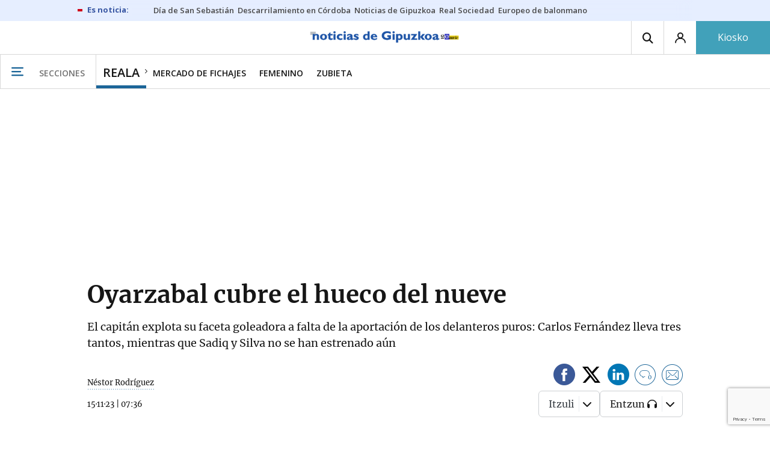

--- FILE ---
content_type: text/html; charset=utf-8
request_url: https://www.google.com/recaptcha/api2/anchor?ar=1&k=6Le0PZAqAAAAAAcGDf_aEUryl9_9j9FjFEYLxCrk&co=aHR0cHM6Ly93d3cubm90aWNpYXNkZWdpcHV6a29hLmV1czo0NDM.&hl=en&v=PoyoqOPhxBO7pBk68S4YbpHZ&size=invisible&anchor-ms=20000&execute-ms=30000&cb=g5kfnm40wcjp
body_size: 48699
content:
<!DOCTYPE HTML><html dir="ltr" lang="en"><head><meta http-equiv="Content-Type" content="text/html; charset=UTF-8">
<meta http-equiv="X-UA-Compatible" content="IE=edge">
<title>reCAPTCHA</title>
<style type="text/css">
/* cyrillic-ext */
@font-face {
  font-family: 'Roboto';
  font-style: normal;
  font-weight: 400;
  font-stretch: 100%;
  src: url(//fonts.gstatic.com/s/roboto/v48/KFO7CnqEu92Fr1ME7kSn66aGLdTylUAMa3GUBHMdazTgWw.woff2) format('woff2');
  unicode-range: U+0460-052F, U+1C80-1C8A, U+20B4, U+2DE0-2DFF, U+A640-A69F, U+FE2E-FE2F;
}
/* cyrillic */
@font-face {
  font-family: 'Roboto';
  font-style: normal;
  font-weight: 400;
  font-stretch: 100%;
  src: url(//fonts.gstatic.com/s/roboto/v48/KFO7CnqEu92Fr1ME7kSn66aGLdTylUAMa3iUBHMdazTgWw.woff2) format('woff2');
  unicode-range: U+0301, U+0400-045F, U+0490-0491, U+04B0-04B1, U+2116;
}
/* greek-ext */
@font-face {
  font-family: 'Roboto';
  font-style: normal;
  font-weight: 400;
  font-stretch: 100%;
  src: url(//fonts.gstatic.com/s/roboto/v48/KFO7CnqEu92Fr1ME7kSn66aGLdTylUAMa3CUBHMdazTgWw.woff2) format('woff2');
  unicode-range: U+1F00-1FFF;
}
/* greek */
@font-face {
  font-family: 'Roboto';
  font-style: normal;
  font-weight: 400;
  font-stretch: 100%;
  src: url(//fonts.gstatic.com/s/roboto/v48/KFO7CnqEu92Fr1ME7kSn66aGLdTylUAMa3-UBHMdazTgWw.woff2) format('woff2');
  unicode-range: U+0370-0377, U+037A-037F, U+0384-038A, U+038C, U+038E-03A1, U+03A3-03FF;
}
/* math */
@font-face {
  font-family: 'Roboto';
  font-style: normal;
  font-weight: 400;
  font-stretch: 100%;
  src: url(//fonts.gstatic.com/s/roboto/v48/KFO7CnqEu92Fr1ME7kSn66aGLdTylUAMawCUBHMdazTgWw.woff2) format('woff2');
  unicode-range: U+0302-0303, U+0305, U+0307-0308, U+0310, U+0312, U+0315, U+031A, U+0326-0327, U+032C, U+032F-0330, U+0332-0333, U+0338, U+033A, U+0346, U+034D, U+0391-03A1, U+03A3-03A9, U+03B1-03C9, U+03D1, U+03D5-03D6, U+03F0-03F1, U+03F4-03F5, U+2016-2017, U+2034-2038, U+203C, U+2040, U+2043, U+2047, U+2050, U+2057, U+205F, U+2070-2071, U+2074-208E, U+2090-209C, U+20D0-20DC, U+20E1, U+20E5-20EF, U+2100-2112, U+2114-2115, U+2117-2121, U+2123-214F, U+2190, U+2192, U+2194-21AE, U+21B0-21E5, U+21F1-21F2, U+21F4-2211, U+2213-2214, U+2216-22FF, U+2308-230B, U+2310, U+2319, U+231C-2321, U+2336-237A, U+237C, U+2395, U+239B-23B7, U+23D0, U+23DC-23E1, U+2474-2475, U+25AF, U+25B3, U+25B7, U+25BD, U+25C1, U+25CA, U+25CC, U+25FB, U+266D-266F, U+27C0-27FF, U+2900-2AFF, U+2B0E-2B11, U+2B30-2B4C, U+2BFE, U+3030, U+FF5B, U+FF5D, U+1D400-1D7FF, U+1EE00-1EEFF;
}
/* symbols */
@font-face {
  font-family: 'Roboto';
  font-style: normal;
  font-weight: 400;
  font-stretch: 100%;
  src: url(//fonts.gstatic.com/s/roboto/v48/KFO7CnqEu92Fr1ME7kSn66aGLdTylUAMaxKUBHMdazTgWw.woff2) format('woff2');
  unicode-range: U+0001-000C, U+000E-001F, U+007F-009F, U+20DD-20E0, U+20E2-20E4, U+2150-218F, U+2190, U+2192, U+2194-2199, U+21AF, U+21E6-21F0, U+21F3, U+2218-2219, U+2299, U+22C4-22C6, U+2300-243F, U+2440-244A, U+2460-24FF, U+25A0-27BF, U+2800-28FF, U+2921-2922, U+2981, U+29BF, U+29EB, U+2B00-2BFF, U+4DC0-4DFF, U+FFF9-FFFB, U+10140-1018E, U+10190-1019C, U+101A0, U+101D0-101FD, U+102E0-102FB, U+10E60-10E7E, U+1D2C0-1D2D3, U+1D2E0-1D37F, U+1F000-1F0FF, U+1F100-1F1AD, U+1F1E6-1F1FF, U+1F30D-1F30F, U+1F315, U+1F31C, U+1F31E, U+1F320-1F32C, U+1F336, U+1F378, U+1F37D, U+1F382, U+1F393-1F39F, U+1F3A7-1F3A8, U+1F3AC-1F3AF, U+1F3C2, U+1F3C4-1F3C6, U+1F3CA-1F3CE, U+1F3D4-1F3E0, U+1F3ED, U+1F3F1-1F3F3, U+1F3F5-1F3F7, U+1F408, U+1F415, U+1F41F, U+1F426, U+1F43F, U+1F441-1F442, U+1F444, U+1F446-1F449, U+1F44C-1F44E, U+1F453, U+1F46A, U+1F47D, U+1F4A3, U+1F4B0, U+1F4B3, U+1F4B9, U+1F4BB, U+1F4BF, U+1F4C8-1F4CB, U+1F4D6, U+1F4DA, U+1F4DF, U+1F4E3-1F4E6, U+1F4EA-1F4ED, U+1F4F7, U+1F4F9-1F4FB, U+1F4FD-1F4FE, U+1F503, U+1F507-1F50B, U+1F50D, U+1F512-1F513, U+1F53E-1F54A, U+1F54F-1F5FA, U+1F610, U+1F650-1F67F, U+1F687, U+1F68D, U+1F691, U+1F694, U+1F698, U+1F6AD, U+1F6B2, U+1F6B9-1F6BA, U+1F6BC, U+1F6C6-1F6CF, U+1F6D3-1F6D7, U+1F6E0-1F6EA, U+1F6F0-1F6F3, U+1F6F7-1F6FC, U+1F700-1F7FF, U+1F800-1F80B, U+1F810-1F847, U+1F850-1F859, U+1F860-1F887, U+1F890-1F8AD, U+1F8B0-1F8BB, U+1F8C0-1F8C1, U+1F900-1F90B, U+1F93B, U+1F946, U+1F984, U+1F996, U+1F9E9, U+1FA00-1FA6F, U+1FA70-1FA7C, U+1FA80-1FA89, U+1FA8F-1FAC6, U+1FACE-1FADC, U+1FADF-1FAE9, U+1FAF0-1FAF8, U+1FB00-1FBFF;
}
/* vietnamese */
@font-face {
  font-family: 'Roboto';
  font-style: normal;
  font-weight: 400;
  font-stretch: 100%;
  src: url(//fonts.gstatic.com/s/roboto/v48/KFO7CnqEu92Fr1ME7kSn66aGLdTylUAMa3OUBHMdazTgWw.woff2) format('woff2');
  unicode-range: U+0102-0103, U+0110-0111, U+0128-0129, U+0168-0169, U+01A0-01A1, U+01AF-01B0, U+0300-0301, U+0303-0304, U+0308-0309, U+0323, U+0329, U+1EA0-1EF9, U+20AB;
}
/* latin-ext */
@font-face {
  font-family: 'Roboto';
  font-style: normal;
  font-weight: 400;
  font-stretch: 100%;
  src: url(//fonts.gstatic.com/s/roboto/v48/KFO7CnqEu92Fr1ME7kSn66aGLdTylUAMa3KUBHMdazTgWw.woff2) format('woff2');
  unicode-range: U+0100-02BA, U+02BD-02C5, U+02C7-02CC, U+02CE-02D7, U+02DD-02FF, U+0304, U+0308, U+0329, U+1D00-1DBF, U+1E00-1E9F, U+1EF2-1EFF, U+2020, U+20A0-20AB, U+20AD-20C0, U+2113, U+2C60-2C7F, U+A720-A7FF;
}
/* latin */
@font-face {
  font-family: 'Roboto';
  font-style: normal;
  font-weight: 400;
  font-stretch: 100%;
  src: url(//fonts.gstatic.com/s/roboto/v48/KFO7CnqEu92Fr1ME7kSn66aGLdTylUAMa3yUBHMdazQ.woff2) format('woff2');
  unicode-range: U+0000-00FF, U+0131, U+0152-0153, U+02BB-02BC, U+02C6, U+02DA, U+02DC, U+0304, U+0308, U+0329, U+2000-206F, U+20AC, U+2122, U+2191, U+2193, U+2212, U+2215, U+FEFF, U+FFFD;
}
/* cyrillic-ext */
@font-face {
  font-family: 'Roboto';
  font-style: normal;
  font-weight: 500;
  font-stretch: 100%;
  src: url(//fonts.gstatic.com/s/roboto/v48/KFO7CnqEu92Fr1ME7kSn66aGLdTylUAMa3GUBHMdazTgWw.woff2) format('woff2');
  unicode-range: U+0460-052F, U+1C80-1C8A, U+20B4, U+2DE0-2DFF, U+A640-A69F, U+FE2E-FE2F;
}
/* cyrillic */
@font-face {
  font-family: 'Roboto';
  font-style: normal;
  font-weight: 500;
  font-stretch: 100%;
  src: url(//fonts.gstatic.com/s/roboto/v48/KFO7CnqEu92Fr1ME7kSn66aGLdTylUAMa3iUBHMdazTgWw.woff2) format('woff2');
  unicode-range: U+0301, U+0400-045F, U+0490-0491, U+04B0-04B1, U+2116;
}
/* greek-ext */
@font-face {
  font-family: 'Roboto';
  font-style: normal;
  font-weight: 500;
  font-stretch: 100%;
  src: url(//fonts.gstatic.com/s/roboto/v48/KFO7CnqEu92Fr1ME7kSn66aGLdTylUAMa3CUBHMdazTgWw.woff2) format('woff2');
  unicode-range: U+1F00-1FFF;
}
/* greek */
@font-face {
  font-family: 'Roboto';
  font-style: normal;
  font-weight: 500;
  font-stretch: 100%;
  src: url(//fonts.gstatic.com/s/roboto/v48/KFO7CnqEu92Fr1ME7kSn66aGLdTylUAMa3-UBHMdazTgWw.woff2) format('woff2');
  unicode-range: U+0370-0377, U+037A-037F, U+0384-038A, U+038C, U+038E-03A1, U+03A3-03FF;
}
/* math */
@font-face {
  font-family: 'Roboto';
  font-style: normal;
  font-weight: 500;
  font-stretch: 100%;
  src: url(//fonts.gstatic.com/s/roboto/v48/KFO7CnqEu92Fr1ME7kSn66aGLdTylUAMawCUBHMdazTgWw.woff2) format('woff2');
  unicode-range: U+0302-0303, U+0305, U+0307-0308, U+0310, U+0312, U+0315, U+031A, U+0326-0327, U+032C, U+032F-0330, U+0332-0333, U+0338, U+033A, U+0346, U+034D, U+0391-03A1, U+03A3-03A9, U+03B1-03C9, U+03D1, U+03D5-03D6, U+03F0-03F1, U+03F4-03F5, U+2016-2017, U+2034-2038, U+203C, U+2040, U+2043, U+2047, U+2050, U+2057, U+205F, U+2070-2071, U+2074-208E, U+2090-209C, U+20D0-20DC, U+20E1, U+20E5-20EF, U+2100-2112, U+2114-2115, U+2117-2121, U+2123-214F, U+2190, U+2192, U+2194-21AE, U+21B0-21E5, U+21F1-21F2, U+21F4-2211, U+2213-2214, U+2216-22FF, U+2308-230B, U+2310, U+2319, U+231C-2321, U+2336-237A, U+237C, U+2395, U+239B-23B7, U+23D0, U+23DC-23E1, U+2474-2475, U+25AF, U+25B3, U+25B7, U+25BD, U+25C1, U+25CA, U+25CC, U+25FB, U+266D-266F, U+27C0-27FF, U+2900-2AFF, U+2B0E-2B11, U+2B30-2B4C, U+2BFE, U+3030, U+FF5B, U+FF5D, U+1D400-1D7FF, U+1EE00-1EEFF;
}
/* symbols */
@font-face {
  font-family: 'Roboto';
  font-style: normal;
  font-weight: 500;
  font-stretch: 100%;
  src: url(//fonts.gstatic.com/s/roboto/v48/KFO7CnqEu92Fr1ME7kSn66aGLdTylUAMaxKUBHMdazTgWw.woff2) format('woff2');
  unicode-range: U+0001-000C, U+000E-001F, U+007F-009F, U+20DD-20E0, U+20E2-20E4, U+2150-218F, U+2190, U+2192, U+2194-2199, U+21AF, U+21E6-21F0, U+21F3, U+2218-2219, U+2299, U+22C4-22C6, U+2300-243F, U+2440-244A, U+2460-24FF, U+25A0-27BF, U+2800-28FF, U+2921-2922, U+2981, U+29BF, U+29EB, U+2B00-2BFF, U+4DC0-4DFF, U+FFF9-FFFB, U+10140-1018E, U+10190-1019C, U+101A0, U+101D0-101FD, U+102E0-102FB, U+10E60-10E7E, U+1D2C0-1D2D3, U+1D2E0-1D37F, U+1F000-1F0FF, U+1F100-1F1AD, U+1F1E6-1F1FF, U+1F30D-1F30F, U+1F315, U+1F31C, U+1F31E, U+1F320-1F32C, U+1F336, U+1F378, U+1F37D, U+1F382, U+1F393-1F39F, U+1F3A7-1F3A8, U+1F3AC-1F3AF, U+1F3C2, U+1F3C4-1F3C6, U+1F3CA-1F3CE, U+1F3D4-1F3E0, U+1F3ED, U+1F3F1-1F3F3, U+1F3F5-1F3F7, U+1F408, U+1F415, U+1F41F, U+1F426, U+1F43F, U+1F441-1F442, U+1F444, U+1F446-1F449, U+1F44C-1F44E, U+1F453, U+1F46A, U+1F47D, U+1F4A3, U+1F4B0, U+1F4B3, U+1F4B9, U+1F4BB, U+1F4BF, U+1F4C8-1F4CB, U+1F4D6, U+1F4DA, U+1F4DF, U+1F4E3-1F4E6, U+1F4EA-1F4ED, U+1F4F7, U+1F4F9-1F4FB, U+1F4FD-1F4FE, U+1F503, U+1F507-1F50B, U+1F50D, U+1F512-1F513, U+1F53E-1F54A, U+1F54F-1F5FA, U+1F610, U+1F650-1F67F, U+1F687, U+1F68D, U+1F691, U+1F694, U+1F698, U+1F6AD, U+1F6B2, U+1F6B9-1F6BA, U+1F6BC, U+1F6C6-1F6CF, U+1F6D3-1F6D7, U+1F6E0-1F6EA, U+1F6F0-1F6F3, U+1F6F7-1F6FC, U+1F700-1F7FF, U+1F800-1F80B, U+1F810-1F847, U+1F850-1F859, U+1F860-1F887, U+1F890-1F8AD, U+1F8B0-1F8BB, U+1F8C0-1F8C1, U+1F900-1F90B, U+1F93B, U+1F946, U+1F984, U+1F996, U+1F9E9, U+1FA00-1FA6F, U+1FA70-1FA7C, U+1FA80-1FA89, U+1FA8F-1FAC6, U+1FACE-1FADC, U+1FADF-1FAE9, U+1FAF0-1FAF8, U+1FB00-1FBFF;
}
/* vietnamese */
@font-face {
  font-family: 'Roboto';
  font-style: normal;
  font-weight: 500;
  font-stretch: 100%;
  src: url(//fonts.gstatic.com/s/roboto/v48/KFO7CnqEu92Fr1ME7kSn66aGLdTylUAMa3OUBHMdazTgWw.woff2) format('woff2');
  unicode-range: U+0102-0103, U+0110-0111, U+0128-0129, U+0168-0169, U+01A0-01A1, U+01AF-01B0, U+0300-0301, U+0303-0304, U+0308-0309, U+0323, U+0329, U+1EA0-1EF9, U+20AB;
}
/* latin-ext */
@font-face {
  font-family: 'Roboto';
  font-style: normal;
  font-weight: 500;
  font-stretch: 100%;
  src: url(//fonts.gstatic.com/s/roboto/v48/KFO7CnqEu92Fr1ME7kSn66aGLdTylUAMa3KUBHMdazTgWw.woff2) format('woff2');
  unicode-range: U+0100-02BA, U+02BD-02C5, U+02C7-02CC, U+02CE-02D7, U+02DD-02FF, U+0304, U+0308, U+0329, U+1D00-1DBF, U+1E00-1E9F, U+1EF2-1EFF, U+2020, U+20A0-20AB, U+20AD-20C0, U+2113, U+2C60-2C7F, U+A720-A7FF;
}
/* latin */
@font-face {
  font-family: 'Roboto';
  font-style: normal;
  font-weight: 500;
  font-stretch: 100%;
  src: url(//fonts.gstatic.com/s/roboto/v48/KFO7CnqEu92Fr1ME7kSn66aGLdTylUAMa3yUBHMdazQ.woff2) format('woff2');
  unicode-range: U+0000-00FF, U+0131, U+0152-0153, U+02BB-02BC, U+02C6, U+02DA, U+02DC, U+0304, U+0308, U+0329, U+2000-206F, U+20AC, U+2122, U+2191, U+2193, U+2212, U+2215, U+FEFF, U+FFFD;
}
/* cyrillic-ext */
@font-face {
  font-family: 'Roboto';
  font-style: normal;
  font-weight: 900;
  font-stretch: 100%;
  src: url(//fonts.gstatic.com/s/roboto/v48/KFO7CnqEu92Fr1ME7kSn66aGLdTylUAMa3GUBHMdazTgWw.woff2) format('woff2');
  unicode-range: U+0460-052F, U+1C80-1C8A, U+20B4, U+2DE0-2DFF, U+A640-A69F, U+FE2E-FE2F;
}
/* cyrillic */
@font-face {
  font-family: 'Roboto';
  font-style: normal;
  font-weight: 900;
  font-stretch: 100%;
  src: url(//fonts.gstatic.com/s/roboto/v48/KFO7CnqEu92Fr1ME7kSn66aGLdTylUAMa3iUBHMdazTgWw.woff2) format('woff2');
  unicode-range: U+0301, U+0400-045F, U+0490-0491, U+04B0-04B1, U+2116;
}
/* greek-ext */
@font-face {
  font-family: 'Roboto';
  font-style: normal;
  font-weight: 900;
  font-stretch: 100%;
  src: url(//fonts.gstatic.com/s/roboto/v48/KFO7CnqEu92Fr1ME7kSn66aGLdTylUAMa3CUBHMdazTgWw.woff2) format('woff2');
  unicode-range: U+1F00-1FFF;
}
/* greek */
@font-face {
  font-family: 'Roboto';
  font-style: normal;
  font-weight: 900;
  font-stretch: 100%;
  src: url(//fonts.gstatic.com/s/roboto/v48/KFO7CnqEu92Fr1ME7kSn66aGLdTylUAMa3-UBHMdazTgWw.woff2) format('woff2');
  unicode-range: U+0370-0377, U+037A-037F, U+0384-038A, U+038C, U+038E-03A1, U+03A3-03FF;
}
/* math */
@font-face {
  font-family: 'Roboto';
  font-style: normal;
  font-weight: 900;
  font-stretch: 100%;
  src: url(//fonts.gstatic.com/s/roboto/v48/KFO7CnqEu92Fr1ME7kSn66aGLdTylUAMawCUBHMdazTgWw.woff2) format('woff2');
  unicode-range: U+0302-0303, U+0305, U+0307-0308, U+0310, U+0312, U+0315, U+031A, U+0326-0327, U+032C, U+032F-0330, U+0332-0333, U+0338, U+033A, U+0346, U+034D, U+0391-03A1, U+03A3-03A9, U+03B1-03C9, U+03D1, U+03D5-03D6, U+03F0-03F1, U+03F4-03F5, U+2016-2017, U+2034-2038, U+203C, U+2040, U+2043, U+2047, U+2050, U+2057, U+205F, U+2070-2071, U+2074-208E, U+2090-209C, U+20D0-20DC, U+20E1, U+20E5-20EF, U+2100-2112, U+2114-2115, U+2117-2121, U+2123-214F, U+2190, U+2192, U+2194-21AE, U+21B0-21E5, U+21F1-21F2, U+21F4-2211, U+2213-2214, U+2216-22FF, U+2308-230B, U+2310, U+2319, U+231C-2321, U+2336-237A, U+237C, U+2395, U+239B-23B7, U+23D0, U+23DC-23E1, U+2474-2475, U+25AF, U+25B3, U+25B7, U+25BD, U+25C1, U+25CA, U+25CC, U+25FB, U+266D-266F, U+27C0-27FF, U+2900-2AFF, U+2B0E-2B11, U+2B30-2B4C, U+2BFE, U+3030, U+FF5B, U+FF5D, U+1D400-1D7FF, U+1EE00-1EEFF;
}
/* symbols */
@font-face {
  font-family: 'Roboto';
  font-style: normal;
  font-weight: 900;
  font-stretch: 100%;
  src: url(//fonts.gstatic.com/s/roboto/v48/KFO7CnqEu92Fr1ME7kSn66aGLdTylUAMaxKUBHMdazTgWw.woff2) format('woff2');
  unicode-range: U+0001-000C, U+000E-001F, U+007F-009F, U+20DD-20E0, U+20E2-20E4, U+2150-218F, U+2190, U+2192, U+2194-2199, U+21AF, U+21E6-21F0, U+21F3, U+2218-2219, U+2299, U+22C4-22C6, U+2300-243F, U+2440-244A, U+2460-24FF, U+25A0-27BF, U+2800-28FF, U+2921-2922, U+2981, U+29BF, U+29EB, U+2B00-2BFF, U+4DC0-4DFF, U+FFF9-FFFB, U+10140-1018E, U+10190-1019C, U+101A0, U+101D0-101FD, U+102E0-102FB, U+10E60-10E7E, U+1D2C0-1D2D3, U+1D2E0-1D37F, U+1F000-1F0FF, U+1F100-1F1AD, U+1F1E6-1F1FF, U+1F30D-1F30F, U+1F315, U+1F31C, U+1F31E, U+1F320-1F32C, U+1F336, U+1F378, U+1F37D, U+1F382, U+1F393-1F39F, U+1F3A7-1F3A8, U+1F3AC-1F3AF, U+1F3C2, U+1F3C4-1F3C6, U+1F3CA-1F3CE, U+1F3D4-1F3E0, U+1F3ED, U+1F3F1-1F3F3, U+1F3F5-1F3F7, U+1F408, U+1F415, U+1F41F, U+1F426, U+1F43F, U+1F441-1F442, U+1F444, U+1F446-1F449, U+1F44C-1F44E, U+1F453, U+1F46A, U+1F47D, U+1F4A3, U+1F4B0, U+1F4B3, U+1F4B9, U+1F4BB, U+1F4BF, U+1F4C8-1F4CB, U+1F4D6, U+1F4DA, U+1F4DF, U+1F4E3-1F4E6, U+1F4EA-1F4ED, U+1F4F7, U+1F4F9-1F4FB, U+1F4FD-1F4FE, U+1F503, U+1F507-1F50B, U+1F50D, U+1F512-1F513, U+1F53E-1F54A, U+1F54F-1F5FA, U+1F610, U+1F650-1F67F, U+1F687, U+1F68D, U+1F691, U+1F694, U+1F698, U+1F6AD, U+1F6B2, U+1F6B9-1F6BA, U+1F6BC, U+1F6C6-1F6CF, U+1F6D3-1F6D7, U+1F6E0-1F6EA, U+1F6F0-1F6F3, U+1F6F7-1F6FC, U+1F700-1F7FF, U+1F800-1F80B, U+1F810-1F847, U+1F850-1F859, U+1F860-1F887, U+1F890-1F8AD, U+1F8B0-1F8BB, U+1F8C0-1F8C1, U+1F900-1F90B, U+1F93B, U+1F946, U+1F984, U+1F996, U+1F9E9, U+1FA00-1FA6F, U+1FA70-1FA7C, U+1FA80-1FA89, U+1FA8F-1FAC6, U+1FACE-1FADC, U+1FADF-1FAE9, U+1FAF0-1FAF8, U+1FB00-1FBFF;
}
/* vietnamese */
@font-face {
  font-family: 'Roboto';
  font-style: normal;
  font-weight: 900;
  font-stretch: 100%;
  src: url(//fonts.gstatic.com/s/roboto/v48/KFO7CnqEu92Fr1ME7kSn66aGLdTylUAMa3OUBHMdazTgWw.woff2) format('woff2');
  unicode-range: U+0102-0103, U+0110-0111, U+0128-0129, U+0168-0169, U+01A0-01A1, U+01AF-01B0, U+0300-0301, U+0303-0304, U+0308-0309, U+0323, U+0329, U+1EA0-1EF9, U+20AB;
}
/* latin-ext */
@font-face {
  font-family: 'Roboto';
  font-style: normal;
  font-weight: 900;
  font-stretch: 100%;
  src: url(//fonts.gstatic.com/s/roboto/v48/KFO7CnqEu92Fr1ME7kSn66aGLdTylUAMa3KUBHMdazTgWw.woff2) format('woff2');
  unicode-range: U+0100-02BA, U+02BD-02C5, U+02C7-02CC, U+02CE-02D7, U+02DD-02FF, U+0304, U+0308, U+0329, U+1D00-1DBF, U+1E00-1E9F, U+1EF2-1EFF, U+2020, U+20A0-20AB, U+20AD-20C0, U+2113, U+2C60-2C7F, U+A720-A7FF;
}
/* latin */
@font-face {
  font-family: 'Roboto';
  font-style: normal;
  font-weight: 900;
  font-stretch: 100%;
  src: url(//fonts.gstatic.com/s/roboto/v48/KFO7CnqEu92Fr1ME7kSn66aGLdTylUAMa3yUBHMdazQ.woff2) format('woff2');
  unicode-range: U+0000-00FF, U+0131, U+0152-0153, U+02BB-02BC, U+02C6, U+02DA, U+02DC, U+0304, U+0308, U+0329, U+2000-206F, U+20AC, U+2122, U+2191, U+2193, U+2212, U+2215, U+FEFF, U+FFFD;
}

</style>
<link rel="stylesheet" type="text/css" href="https://www.gstatic.com/recaptcha/releases/PoyoqOPhxBO7pBk68S4YbpHZ/styles__ltr.css">
<script nonce="FCX9bNRyVfFocu6ZsPT_KA" type="text/javascript">window['__recaptcha_api'] = 'https://www.google.com/recaptcha/api2/';</script>
<script type="text/javascript" src="https://www.gstatic.com/recaptcha/releases/PoyoqOPhxBO7pBk68S4YbpHZ/recaptcha__en.js" nonce="FCX9bNRyVfFocu6ZsPT_KA">
      
    </script></head>
<body><div id="rc-anchor-alert" class="rc-anchor-alert"></div>
<input type="hidden" id="recaptcha-token" value="[base64]">
<script type="text/javascript" nonce="FCX9bNRyVfFocu6ZsPT_KA">
      recaptcha.anchor.Main.init("[\x22ainput\x22,[\x22bgdata\x22,\x22\x22,\[base64]/[base64]/MjU1Ong/[base64]/[base64]/[base64]/[base64]/[base64]/[base64]/[base64]/[base64]/[base64]/[base64]/[base64]/[base64]/[base64]/[base64]/[base64]\\u003d\x22,\[base64]\\u003d\\u003d\x22,\x22InzCgGE3wqbDtGPDlMKdw5jCpV81w7DCqjsVwp3Cr8OVwrjDtsKmE3vCgMKmPTwbwokRwpVZwqrDr2jCrC/DpUVUV8KAw4YTfcK0wrgwXVPDvMOSPCZoNMKIw7XDtB3CuhArFH9Jw5rCqMOYacO6w5xmwrFYwoYLw4libsKsw4vDpcOpIgbDrMO/wonCpsONLFPCv8Kxwr/[base64]/wrLCtcO8EMOwYzpsbX7CscKCOsOCJcK/J2nCocKyEsKtSw3Dpz/Dp8OfDsKgwqZPwo3Ci8Odw4/DhgwaN03DrWcNwrPCqsKuYsK5wpTDoyjCu8KewrrDqcK3OUrCg8OiPEkMw60pCF/CrcOXw63DkcOFKVNaw5g7w5nDvHVOw40NTlrChS1nw5/DlHfDpgHDu8KLeiHDvcO7wpzDjsKRw4oCXyAxw78bGcOAfcOECXnCkMKjwqfCkcOeIMOEwoINHcOKwqXCpcKqw7plC8KUUcKSaQXCq8Ovwq8+wodWwpXDn1HCnsOSw7PCryvDv8Kzwo/DsMK1IsOxckRSw7/CpSo4fsKtwqvDl8KJw6DClsKZWcKRw6XDhsKyMsOPwqjDocK0wr3Ds34zFVclw6PClgPCnF0uw7YLDwxHwqcleMODwrwMwqXDlsKSHcKmBXZiT2PCq8OyBR9Va8K6wrg+FsOQw53DmUcRbcKqH8ODw6bDmD/DmMO1w5pDB8Obw5DDgAxtwoLClcOCwqc6PjVIesOUWRDCnGgLwqYow47CsDDCijLDmMK4w4UxwpnDpmTCs8K5w4HCli3Dr8KLY8O7w7UVUULClcK1QwM4wqNpw6/CuMK0w6/DiMOmd8KywqVPfjLDicOEScKqXMO0aMO7wpvCszXChMK+w6nCvVlAHFMKw4JkVwfCg8KREXlVMWFIw5BZw67Cn8OzLC3CkcOJEnrDqsOgw7fCm1XCkMKcdMKLfcKMwrdBwoYrw4/DuhrChmvCpcKuw4N7UFdNI8KFworDjkLDncKROC3DsVwKwobCsMO4wpgAwrXCk8O3wr/DgzDDlmo0d2HCkRUGH8KXXMO9w5cIXcKxYsOzE2cfw63CoMONWg/CgcKvwpQ/[base64]/[base64]/w4tew7fDs8OQw6ZSwplBwrICw5XDrkNkw6sww4rCt8KZwrDCuzPDukPCvh7DtjTDrMOmwqzDusKvwrBjDSAKM1YyXG3Cni7DqcOfw4XDjsKuWcKFw4hqEhXCqWVoUCnDjmZ+fsOOBcKZPx7CuVLDjifCql7Drh/CjsO/KSJcw7DCscOdD0nCk8KhU8KCwrtPwrLDiMO0wr/Cq8OKw4vDjsO7F8KPb3PDqcKUc0lOw4XDgT/DlcKGJsKaw7dQwp7CmMKTw50pwqzCi0shPcOCw7kWDF0kZWsMTHcyX8OywptbczTDnnvCsRYQJDjCgcO0w6EUUVQzw5A3H3MmKVBdwr9Lw5Yow5Umw7/Ck1zCl3bCthHChWPDs00/[base64]/Dk8OdwpDDoBLCtsK1w7vCoHnCgMKmMU/CosKow5LDrHfDkSPDjSoVwrRTMMOYWMO9wonCrT3CtcOFw5x6YcKWwpHCmcKcaWYdwrnDuFjCnsKTwox2wpoyOcK2DMKsLMOASR03wrJ9MsKewqfCp37CvDNKwqXCgsKOG8OQw4UAa8K/XDwgwoRfwrUQWcKsM8KYVcOAdE5ywrvCr8OFBGIqe2tsFkhMS0PDrkUuJ8OxdMOFwovDncKURh5FYcOPMgobXcKMw4vDpgNKwqdqVj/ClHJdVFLDlMOSw6rDgsKrLxvCqkxwBRjCmkjDicKuLHDCrm0Dwo/CqMKWw6bDujHDn1kOw67CjMOBwo0Qw5PCucORRsOqAMKlw4TCucO6OxkZNWjCvMO7HsOpwqctL8KCN2XDgMOTPsO6MSrDgn/[base64]/DnsOfw7PCoATCp8OldgpAw6B6w5d3w4/[base64]/EMO/wp/DkHMRwpbCpUtPwrQew6cqw57Dt8K8wpPDnX/CjlPDhMOjGDTDrAPCgcOJMVBVw7d5w73DvMO7w7x0JD7CkcO+EGppMxlgKcObw6wLwq9YF21qw49ww5rCqMKVw5vDlcO/wrJncsK2w7Ncw6rDoMO/w6FkXMKvSCrDncOXwohcCsK6w6TCgsKFXMK7wr0rwq1xwqtnwobCnMOcw7wsw5TDl2fDvh14w6XDqELDqhB9ZTLDpC7DoMO8w63Cn3jCrMKtw6vCpX/DksONY8OPwpXCuMO8ZBtOwqvDtsOXdF/[base64]/DlWbCgWnCq8Ovw4zDkgTCvCrDscOOwo4Lw4l1wrsUwpnCvMKpwonCuidbw7NVe3DDh8KtwqVqWls+dH9CfEvDtMOOeSAbQS5OZcOTHsOhF8KTUTrCrMObGSXDpMKtHcKxw67DujR3Lnk+wqUnYMOXwr/DlShKFMO5RQzDpsKXwqtlw45md8OjN0/DoAjCi30cwrgpw4XDvMKNw4rCmiM+LkNrfsOnMsOaDcOuw4rDmAdOwoXCoMOfXDshWcO4W8OKwrLCoMO/LjvDncKaw4YYw6E3SQTDqcKKfy/[base64]/[base64]/DtF8hdMOewpLDpXohAA4yw67DiMKqZRYCMMOVCcO0w7bConfCosOuNMOLw6xew4jCrMKXw5rDv17DtwTDvcOAw5/CrEjCvXHDtsKqw5lhw61kwq1VaBIyw4LDr8Kcw7gPwp3DvcKnd8OtwrBsDsOFw7sQH0PCtWJcw6Rhw44vw7phwpTCnMObC2/[base64]/Ctwt/ayvDgkkkBsO9KDZkwp/Ct8KqHmnCkMK7HMKEw6HCmMOgMcOxwoc4worDk8KfNMOMw5jCsMKNXsO7D1LCkG7CozRkXcKiw7/DpcOjw4hQw5gFKMKTw4l8OTTDhgZbNsOTMsOFVxMhw7dpW8OJbcK9wpLDjcK1wph5cDLCiMOuwr7CpDTDuS/DmcK2DMKkwozCjmfDgUXDqTfCgFoSw6g1ZMO8wqbCtcOnw4g8wrPDvcOvdFN1w6duaMK/dWB/wq12w6PCvHACfFnCo2/Cg8Kdw4ZOfcOUwr4vw7wOw6zDi8KYCEtpw67ClHMTcsKyNsKhPsO4wpjChUwnY8K2wqbCq8KtN2dHw7fDj8O+wptAbcOpw6nCkioDY1XDqRHDs8Ohw60vwozDsMKOwrbDuT7DmBjCswLDhMKawplHw6U1QsKKwqxCQQ4zfsKdOWl3L8KxwoxNw7/Cnw3DjVXDr3LDi8Ktwp3Ci0zDisKLwprDuE3DqcOSw77CiyAYw5cNw4Faw5QIVnALFMKkw4YBwp3Dg8OAwp/DqsKSYRjDicKXThYSU8KmKsO/C8KwwoRBVMKxw4gRCyLCpMKWwoLDiDVhw5fDlwbDvynCqxgIBkdNwrDDp3zDn8KfAsOpw48zCcKnMcKPwpbCnlNDV2QpIcKuw5YYwp1BwqgIwp/ChQzDpsOfw5AWwo3Clnw+w4c/TcOLOmXCocKyw4XCmRLDm8Kgwr3CugFhwptRwpAMwqFYw60HDsOvOVvDomTCjsOXLFHDq8K2w6PCisO4CClwwrzDhARqZSfDi0/DuVgDwqVRwpXDi8OSODRmwrA6YMOYHhTCsFN/U8OmwqTDqwTDtMKiwr02A1TDtlxzO27CsUFiw7nCl3BWworCisKpHmPCmsOtwqTDsDFhOj04w4RcA2TCmEwVwovDkcKlwoPDjRXCocO2bGnCt3HCmkh1MTo8w78mZcK+DsKywpPChlLDtXHCjllkTiU6w6R/XsKjwqdvwqosW1ceF8O6YQXCn8OHWAANwpPDmjjDo3PDniPClVd5QD4Yw7hIwrvDnX3Cp1/Dt8Orwr8gwqXCqV0MPBFQw5DCu0tVUTRVQyLCmsOWwo4Xw6kFwppNCMKlf8Kzw5wZw5MuZn/DqMOUw7NFw6XDhw4zwoZ8ZcK2w4HDlsK2Z8K7PXbDr8KRw7DDiCRkDlU9wo87JsKTHMKDVBHCisOvwrfDmMOlH8OYLlt7AEhDwrzCkCIdw5jDqXTCtGgawonCvMOjw7fDqBXDjsK6BEoqHsKlw77DsWZSwqbDmMOJwo7Ds8OHHzLCjVZhKzoeVCfDqE/[base64]/DncOVQFZgwqLDmsKnInTDo2ohcCTCgmAEUsODORXDmwkKdELCnMK9cDDCrwE5w65yFMOPVsKzw7XDh8Oywq90wrXClRDCmcKbwqzCsHQJwqrCvMKawrVKwrddN8OKw4YnI8OcUH0fwrbCg8KWwpkSwqpnwr7CqsKAecONP8OEPMKbLMKzw5djNCPDsTLDrsO/w6ImcsOhZ8KuJi3Dr8KrwpE2wrnDhDHDlUbCp8Kcw7xZw5IIasOWwrTDnMOfH8KLR8ObworDmUouw4NnUzIOwpo1woIowpMdUGQywrjCgiY8WMKVw4NhwrXDlz3CnTlFW3/DiW/ChMO1wp0swpDCsBPCrMOkwqPCnsKOZAJZwobCkcOTacKYw7/DoRnCoXPCtMKNwojDl8KxJznCsz7DgQ7DtMOmFMKCWQBaJgZMwrPDvjpJwr7Cr8Oib8KrwpnCrm88wrtyLMK2w7UZNHYTGHPCgifCqGlUH8Olw45SEMO8woAMBT7Ck3BWw5XDnsOUDsK/ecKvdMOzwpbCj8KOw59uwrsTU8OPKBHDnWMxw6zDpTrDrA0ow6YsNMOIwrp8wqnDvMO+wqBzSwBUw6LCssOuTC/CucONfsOaw4Fjw5BJUcOiNsKmf8KIw4N1IcK3AW/CiHoAWGQnw7HDjV8ow7/DkcK9a8KLVcOewp3DvcO2My3Dr8OnDlsNw5vCrsOCKcKfBVvClsKKUw/Cg8Kdwo5Bw71owqfDq8KMQz1ZLcOidH3Cmm47IcOFCwzCj8KVwqMmSzHCg1nClnrCoUTDljdzw6N8w4HDsHHCmTUcWMOSdn04w4HClsKYCH7CoD7CmsOUwqYjwqY2w6cXWRvCmjrCrsK6w6x8wrwjanN5w40dO8K+TsO3esK1wpNgw4LDoywww4vCjMOxRh/CrsKnw7tow77CocK6CcKVQVfCvCzDvT/CoEfCpB3DvFV+wrRGw5/DnsOhw7o4wp05J8OjWB50w5bCgsKsw5TDlWoXw6Acw43CqcOkw6BialrCqcKQWcOYwoADw6jCksKEMcKRP1NBw40OBHNhw5jDo2/DnwHCqsKRw4UwNFPCt8KFD8OIwpx2NVLDqsKsIMKnw57CusO5esKiAXkqccOfJhwwwrbCq8OSF8K0w6I4DsOpBBICYmZ6wphMYsK8w7HCsGnCnSfDpUlawqTCosOxw63CjsOsXsKoYiIuwpQaw5EfVcKMw4ohCA1pw69/XFI7EsONw4jCr8ODXMO8wrLCvSbDsB3CpCDCtjdkS8Kdw4MVwpELw7YqwqRDw6PCkz/DgkBfbR5Tbm/[base64]/DuDwYIGJDDcK9woEKwphBw5DDhcOIwqMGYMOBRsOkNxfDrMOEw7B1RsKvCAt3RMOWKCnDmhkRw7wdNsOwEcKjwotUfWgcWsKUAD/[base64]/wooewrd9OiNudD/DqMOCw7J6bErDiMOSesKKw6bDu8OYf8K+XjXDr1jCqAMUwrLDnMO7bDLDjsO8dMKSwp04w6HCqRFJwoxHMFIEwrjCuFPCtcODMcODw4/Dn8O/wq/[base64]/BMKKWsKxwpMUw67CokBcK8OhD8O4RCMQw6fDtVYQwow5JsKzRsOtO07CqREBEsKRwrTCrB/[base64]/[base64]/KjDClSo9w5sKw7dIWVAQfMK+IcKTRcOAIsOfw642w7PCscOCUEzDli8fwpAXGMO8wpPDikI4TknCpUTCm1JLwqnCuEkgMsOkKijDn3bCphwJaRHDucKWw5cdIcOoFMKaw5Ukwp0vwpZjEWl9w7jCkMKZw7fDiHNvwrbCqm0yLUBZfsKMw5bCsz7CoWgQw6/DgEYRR0d5JcKjRyzDk8K0wr3CgMKdQVHCoxtUD8OKw5wbZSnDqcKSwpAKBE8GP8OGwoLDnnXDsMOewpFXSCHDgBlUwqlGw6ccOsOsdxnDvnPCq8OhwrZowp0KJw/CqsKof2nCosK7w6bCiMO9fDdlHMKXwrHDiHw+V0c5wqk+GGrDmlvDhiN7ccOVw74fw5fCq2zDjFrCpGbCihXCg3TDi8KbVsKMfB0ew41bRzd/wpJ1w6AOFMKQMRYeflo+Hy8iwpjCqEDDjS/CpMOaw7wBwqUHw7PDhMKiw4BzVsKRw5vDpcOJIAnCgXHDgsKDwoYrwqIgw740FV7CgzN3w4kjLB/ClMOfRMOUQ2fCqz0DMMOPwp8bQEk5N8OMw6DCoiMAwqjDkMK3w5vDmcOtLARCQMK/wqLCucKDbyHCj8Omw5TCmyrClsKswr7CosK1wpdKMhDCvsKzd8ODei3CjsK8wp/CiBEswrTDh1R8wo/CrQU2wobCvcKowo4ow7sewozDtMKCX8K/wqvDtS5vw6c6wqlfw7PDtsK4w4gyw61xEcOnFyzDonHDpsO9w7UXw40yw4YYw7s/cC5bIMKrOsKGwp0hHnzDtCXDhcKSECBqP8OtAEwkw60Xw5fDr8O5w7fCv8KiJ8K1VMOxDGnDh8KocMK2w63Cg8OGJcO+wrvCl3jCqFrDizvDgG4aHsK0JsObeATDkcKDOWUEw5rCsDHCsmVMwq/DoMKLw6wCwp7Dq8OIPcKxZ8KsEsO6wpUTFxjCu1l7dCDCrsOcdUceGsKcwp8JwqwGQcK4w7gRw7VOwpplX8K4EcKzw79rfzdmw5xPwr3CtsO9S8OkbAHCksOpw4Fhw5HCg8KGU8OTw7PDjcOWwrIYw6zCk8ODEmTDgEwXw7DDq8OLTzFrb8O/WG/CrsOfw7t0wrTDtMKAwpgGwrzCp0Fow41GwoITwo0LVGfCn0fCm0DChg/CqcO+RxHCrUtkPcKfWjjDncORw4o8XwZDJSpBNMOMwqPDr8OabivCtC4NSVEYTiHCqgFrdBATexQUfcKCHUPDl8ONc8KXwp/DvsO/IGlkFj7CjsOrJsKGwqrCs2vDhG/Dg8OPwqLCnyl4KMK5wofDkRXCvFbCgcKvwrrDocOAY2MxJHzDnEgSNB1DMsOpwpLCjGlXS35kVw3CiMK+asONScO2McKeIcOBwqtiKwnDrcOOXUXDo8K3w4kXOcOnw4x2wpfCrmtbwq7DhHUyJsOCW8O/WMOIb3fCvWHDuQ9Dwo3CthfCnXUfQF7DlsKmLMOiWRrDilxXEsKzwqp1ACfCsQl3w41qw4LCvMO2w5dfZWXDnzHCgiVNw6XDqj0rw7vClAxzwo/CiB06w7HCgyRbw7AawoQcw7wWwo4qw6A3csKiwr7CsRbCj8OyMcOXZcKywqjDkhxrd3ImXcK+wpfCm8O0PsKYw6R5wp4EIDREwpjCrX8Qw6XCsBlDw7fCnVJUw5xpw4zDoyMYwrohw4LChsKBTlLDlztQZ8OhSsKbwoXCucO9ZgNcC8O/w6TCiA7DiMKVw7fDi8OFeMK+NwocSQ4qw6zCgCRFw6/DncKGwoZHwr0xwoDCoi/Co8OkR8KNwotMahkgKMO2w6krw7/CssKsw5NUUcKxB8OBGTHDhsKUwq/[base64]/[base64]/Dh3Umw4UMFG4GYmLChFDDoQYEw7R0U8O1AFYPw7XCssOEwpbDvDxcAsOFw64QaVUNwo7CgsKcwpHCmMOow6rCg8OYw7XDm8KLDWtVwrvDjC1wIxHDu8OrAMO6w5HDjMO/w6ZRw43Co8KowrbCmsKSHH3CiCh3w7LCqnjCsx/DucOyw6UPUMKMV8KELVbCn1Ugw47CjMOHwp9Bw6vDtcK+wp3DtGs2AcKTw6HDisKFwoo9c8ONdUjCpcO/BRnDk8KxUcK2A1d4aXpuw5ZvXVoHR8OJWMOsw53DtcKjw7AzY8KtHsKWPzR/EMKsw6PCrl3Dp1/CtFTCvXRtOMKnecOPwoBWw5MnwpBdPynCvMK/dArDo8K1esK/w4V3w41LPMKjwoTCmMOrworDli/Dj8Kpw4LCpsKULGHCsH08esOQwo/Dq8KxwoEqBgc3fznCjyRtwpXCoR85w7XCscO8w6XCt8OGwqvDuWTDs8O2w47Do2/Ct0XCn8K8JjR7wpkzUUbCrsOPw7LCkGTCmVPDqsOfY1McwqwcwpgRQSIrUywnNx1wDcKzO8OEDMKvwqbCkgPCpsOMw5hwbTVzCEDDjFh/[base64]/asOPwoVIwqkGwqjDvkZ6w4tGQcOXwoYnIMOjw4LCrMOUw7Ypwr7DisOjGsKbw6N0wr/CvmktesOYwooUw6bCs2XCoUzDhw5Dwp5/b1rClFXCrygXwrvCkcKUR1khw55OdXfDhsOvwpnDhETDvWTDgC/Cr8K2w7xtw6ZPw43Cvn7DusK/aMKkwoIgWC0Xwr0XwpV4anljSMK5w512woLDpgI4wofDuWvCvknChE1UwpLCuMKYw6rCqkkWwpJ6wrZNHsOfwr/Co8KHwpTCs8KASEIgwpPCgcKpfxXDh8O4wosvw5rDucK8w6lwfg3DtMKBJRPChMKKwrVcUSdNw5tmGMO/w4LCucOrBFYcw4sVZMOTw6d1IQRCw7l9NkjCscK8eTDDsFUGS8OUwpzCrsO1w6nDpsOZw4Mvw4/[base64]/CmcOgwrBowqcHw5UDCsOkUjRXLMOrNsOzP8KLcEjCnjdiw4XDoWcnw7ZBwo4Ew4bCmkIICcOZwqvCk3Q+w6LDn0TCg8KNS3XDgcOwal1jXQQXCsKRw6TDjm3Cg8O4wo3DgX/DncKzagbDsTVmwoBKw7FtwoDCsMKSwqMCBcKtaRLCnnXCiknCnjjDpUcuwoXDscKiIWg6w7QAfsOZw5QtOcOZHGU9ZMKuK8OWTsONw4PCsX7CjQsoAcOJEy7CiMK4wpvDiUtuwpVjMMOyZMKew7jDgB9pw5TDoXVQw5/CqMK8wo7DmsO/wrHCs1HDizFAw7DCkgnCpsKBOV4Zw5jDoMKMfk7ChsKcw7M0ImjDgCvClMKRwq3CnxEOwqHCkjvCp8Krw7o8woY/w5PDvwlEMsO+w7DDnUACEcOdRcKuJgzDqsK0VyzCo8K2w4EWwo0oEwfDmcOMwo05U8OMw70DYcOOEMONMcOoPxsCw5Adw4NHw5vDj1bCqRDCpcKewqPCrMK9L8Kww6/CujLDnMOGUcOSQU43ShQUPMKZwpDCgQxaw5rChlDCtQbCgQRqwrrDr8KBwrVXM3ADw6vClFvDsMKeJ1krw7hFfsOAw6I2wqhcw4vDmlXDhkNfw5sdwogSw5LDssKSwq/DisKzw6EkNsK8w7HCmyfCm8KVZ0fCnVDCt8OiEybCt8K8eFfCtMOywrUZISJcwonDmW1lF8OjCsOvw5zDu2DCssKSRMO/wrPChAdhWjTClxjDoMKCwrdbwq3DlMOTwrnDlWXCicOfw5LCpyh0wrrDoU/CkMKCRwZOHxjCjsKPYT/DjcOQwokAw4rDjXQkw7Evw6vCvCXDocOaw6rDtsKWO8ObGcKwMcOQCcOGw6dfWMKsw53Dn3Y4SMKZHcOeO8ONLMKQGFrCusOlwrc4Z0XDkh7DqcKSwpDCmTFQw75Rwp3CmR7CjSMFwonDi8KLwqnDh21bwqhYBMK8a8O9wrl/TsKOHBkBw5nCpy/Dj8KYwqsJNcKqBQ0jwq4KwpIWIxLDtClaw7w4w5VFw7nCkXDCqlN+w4vDhik3DzDCr1lMwozCrAzDpUvDgsKgWWQhwpTChwzDogvDvMK2w5XCrcKWw7hPwqlbPRbDvWB/w5rCgsKjTsKgw7bCm8Ojwp82AsOaNMK5wrJYw686VQULRRnDtsOgw7nDoSHCqUXDtGzDvnInQnEEcw3CmcK5d14IwrbCucKAwp5aPcO1woJbTzbChGovw7PCgsOowqPDgBMZPgjCoFAmw6oFbMKYwq/CrCvDlMOKw5YLwqYLwr9pw5xdwpDDvMO+w5nCv8ODKMKCw7RMw4jCmB0Bc8OdMcKOw6TDmcKOwofDhsKQUMKZw7DChDZMwr5pwo5TZzTCqVLDhwNDeSpUw6NfI8OaEsKiw7FDE8KOKcOdbwUTw6jCqMKFw4bCk3vDoxDDtHtcw64PwotJwr/DkCV7wp/[base64]/w5DDrMKIw5paMsOkw55ew5nDqsO0wpAlw4Z2w7nCg8KVWR/[base64]/DicKDQU/[base64]/w7HCt184w6IyMQrDjMKAw7wRw6PDnMOdbcKxQzRudz1ycsOZwoXDjcKcaR1sw400w7zDi8OMw7sDw7jDqCMKw5PClRTChw/CmcK/wrsuw6DChsKYwpIEw67DucO8w5zDisOcTMOzFkTDsnMrwoDCgMKNwo9mwp3DlMOlw7h4Ez3Do8O5w5QJwqdbwonCiAtDw78nwrjDr2xLwoVyNlfCocKww6VUbFAnwo/Dl8OJHnAKNMK6w55Ew5dsSVF+YMO0wrdYOkF4WAcKwr4BeMOCw6diwpAxw5zCpcKFw4FzD8K/[base64]/DoGlVw40JwrTDgsOjP8OVw6TDicKOAFnCqsOmL8KQwpZ4wobDnMKXUUXDnX5Yw6jDklFTccKFFkFxw7vCvcOOw77DqsK3OlTCrhgPC8O/V8K8YcOYw4pkDjPDuMOhw4fDr8O9wp3CsMKAw6VFOMO4wpbCm8OWVQXCn8KpUsKMw4k/wp/DocKuwpRWbMO3acK9w6cIw6jCmsKjaFbCrcKiw57DgXoawoMbRcKcwoJDZWvDqMKkEGpXw6rCpAVQwqzDoQ/CtBDDhgPCkh51wqTDo8K7wpHCtMOawpQvQsKxSsO4Z8KkOGXChsK4LwFHwoTDnGV5w7kkLz0gZEwTwqDCqMOvwpDDgcKYwoN/[base64]/CiMKXwrzDmMKwwrTCicKhwpFLw5lxwpDDj8OdcUbCrcKoJ3Qlwo8EXhArw5bDuUPCmhfDgcOcw4kTSiXCgShGwo/Cq2XDtMK3ScOZfcKqJ2DCh8KfSlrDh1Y+QsKyT8OZw4A8w4RHOy9+wrNcw7E0RcO3H8K/[base64]/Cs1zDpwM5wpt5wplNwo/DuWtsD8ONwrbDqXpdw5h7J8Kuw7LCisOIw68TOsKiJiZEwqLDpcOJd8KeL8K3YMKow55pw47CjiU/w7xaUwIow6XCqMO/woLChzVwXcOKw73DlsKuQ8OKB8OCQGcyw5AUwoXClsK0w5vCj8Krc8O3wpxmwrsOXcKmwpXCg05dSMKGAsOkwrVPE1DDonbDo1vDo0TDr8K3w5ZSw7PDi8OSw5xJVhHCnDjDoTdGw7gja0/CvlfCs8K7w6FiKEYtw6vCkcKJw4DDqsKiDz4aw6oIwpl5Iy9JNcKsaUXDkcOFwq/CqMOfw4HDp8Ozwo/ClhHCuMOtDyLCixgyFWFLwofDp8OYBMKsBcKpI0/DssKTw7cpZsK6YEdySMK6YcKXVibCqWLDjsOPwqnDuMO2F8O4wqXDscK4w5LDhk0Rw5IBw7wcH204cCZ+wqTDh1DCh2TCiCrDhinDiU3CqTDDlcO+w4MCCWLCn2lFJMOrwoYVwqbDrcK/wpodw4EXK8OkEMKJwpxtFcKbw6rCl8OowrBnw5t4wqo6wpBXR8OTwrJPTC3Ch0luw6jDogfDmcO3w48vS3nCjGYdwpZGwplMZcO1P8Ozw7MIw6RQw616wqJUc2rDhirCowPDgVVgw6XDucKqZ8Omw5/[base64]/DtijCmHXCncK4VjdmUGsdw7vDin5kN8KwwpFbwrk5worDkVjCs8O9CMKfb8KnDsOywqwbwqApdU0YH1hVwpEKw7I9w5k4djnDr8KqbMO/w7oBwpDCqcKxw4XCjE5yw7rCjcKdLsKJwo/[base64]/[base64]/ChChONTkdaMKpf8KHwqAawoJoecKXbEtQwqrClU/[base64]/csOPH8Kqw5DCqjHDm0TCiMKUc1TCkwfCtcKpTMKmwp3DlsOBw7Bgw63Dvk4JAC/Cr8Kgw57DgxnDrcKqw5UxNMO9SsOLacKfw7FXwp/DoFPDmmLDpG3Cng3DqD/DmMObw7FAw6bCtMKawqNwwrRQw7gcwpAKw5HDosKiXjLDmBrCsyHCi8OMVcOtbcKdFcOKS8OpGcKYFj9iXi3CucKhVcO4wo8WFjoIBMKrwohuI8OlF8OxPMKdwp/DpMOawpAkZcOlHQ7CtjjDpGHCjnnCvmt1wpAAaW8YTsKGworDs2XDtgsUw4XChH7DvMOiWcKywoFRwo/DicKxwrUjwqTCu8Kbw55Zwos0wrbDhsKDw5jCswXChCfCu8OyLh/[base64]/Cn8OmZ8O0woAoaMO3GsKJw4/DunM7OcOdUFvCvw/DszpuZ8O3w4DDnkoAUMKYwo9gKMOgQjbDusKqbcKvCsOGEybDpMOfNsO4F1s/ZS7DtsKkOcK/wr0sUHEsw4ZeXsO4wr3CtsObFMK/[base64]/CkXR+ZQbDjMORU8OMwp3DkMKow7XChsKHwpLCmRJSwp5YAMKXa8OZw5jCtkUawr06YcKXKMOiw7fDosOWw4d/N8KNwoM7esKjNCtdw4DCicO/wqfCiRZmTghIb8KlwpHDvjNdw6QSYsOpwqsze8Ksw7LCoWhjwq8mwoEkwqghwojCtWHCisOgPBnCg2PDt8OeCm7CvcKpIDfCuMOwZW4sw4jCqlTDg8ONWsK+TQ3DvsKnwrHDqcK/wp7CowdGd2cBWMKOKg9RwqRje8OkwqRvMytAw4bCpgQMJyNVw7HDg8O/[base64]/DjcKFG8OZSwtKESwPOiDDksOSHnsvDF94wr/[base64]/w79bw77Ct1Izwp/Cs8Kgw5/[base64]/DuWN8QcOuEMOFwovDtMK9woIIwqNqJcOyTQHCrCbDtHrCjcKpAMOIw6A8OMOrfMK9wqbCscO5RcOKRcKFwqvCuB8YU8OpaSrDq3fCqnLChkRxw51SCETDr8Ofwr7DjcOrf8KHPMKHOsKTfMKLR113w7deX3Y6w5/[base64]/CoQ1qKcOyYSvDqcK1wrFVHm7Dr3fDlnHDm8KawqXDhMOyw7pjG0XCmGDCpmRNFsKnwq3DgjXCvWrCk1BxEMOAwqwsbQQ3NcKQwrs9w7zCsMOiw7BcwprDpAoWwq7DsxLCkMKjwphWY2XCnTHCgmPCtxzCuMOjwpZAw6LDkVRQJsKBRwXDowR1GCTCsxTDusOxw7/CjsOBwoLCvQbCn0cwRMOcwpPChcOcZcKbwrlGwpXDv8K9wodcwpUyw4hoKMOZwptPccOVwo0hw4FkQ8KOw6Itw6DDnUxBwq/DksKFUVHClhRuCRzCtsKqTcKOw5/Cm8OqwqQ9I03Dm8O4w4XCs8KiW8K2DWHCtjdlw4xow47Cr8K0wp7DvsKmeMKgwqRXwpg9woTChsOjawBFXGwfwqpKwoclwoXDo8KDw7XDqTvDrmLDi8KyEinCucKlacOpS8KzbsKjPQ7DncObwooUw4fCtG95RC3Ci8K1wqclbcKfMxbCiSPCsncTwpFhERhMwrQ/YsOLGXDCsw3CkcOFw7xzwoELw7HCpXfDrMKPwrpjwohJwqBSwpQRRyfCvsKiwoIrIMKwT8O6wqVoXwJvNxsAMcKdw709w6bDnloWwonCnkYZesKREsKtbMKjTsKzw7B4F8O+woAxwqbDvmBrwo49D8KQwqUyZRNKwqQdAFHDlkx6wpAiIMOUwqjDt8KBFXAFwqF/OmDCk07Dv8OXw7oOwqUHworDoVTCj8O9w4HDpcOjZAgBw7XDu2XCv8O3RDXDgMObDMK/[base64]/DgcOPw7vDnsOEaR3Dr8ObwqlFwopUOmJzSMO9W1Frwq7CgcKnbjQdbkVxBcK9W8OwGy/CqiUxWcKnN8OlYgQfw6LDu8OAYMObw51kd0HDo29cYEDCucOkw6DDoH/CmgfDoR3Cp8OyG09AXsKTazJvwpICwpjChcO/BcKxH8KJBiN1wobCo3UIHsOQw7TCqsKabMK1w43Dh8OLaU0EKsOyA8ODwqXCl2jDk8KzW2/CtcOoaQrDhMOJYC8zwoZjwpslwr7CsFvDrcOiw78MfMOFMcO9LcK3bMOjQMOUSsKQJcKQwrE/wqI8wpgewrMecsOKemPCrMKcMAg7QwILBcONesO1KcKuwoxvGm3CoS/Cp3DDhMOuw7kiRwrDnMO1wqXCoMOgwpDCssOZw7l/A8OBGSNVwo7Cq8OHGgDCkn02csKGejbDoMK/wrR1S8KEwqN8w5XDq8O2Cg4Kw4XCscK8G3wuw5jDrCjDi2jDgcODCMOPGxQOwpvDiyvDoHzDgjB7w7FxPcOHwr/DljwdwrNKwrB0GMO9wqNyPWDDg2LDsMKGwroFH8OXwpQew5tiwrQ+wqoLw6Umw6HCr8K8I2LCv2ZRw6cwwprDgVHDlFJ9w6VfwqB/wqw1wo7DujwlQMKeYMObw7nCjcO7w61QwofDusOkwozDplxzwrQzw4fDj3DCvFfDrnDCtVjCo8OUw7DDucO5QXsDwpsgwqPDn27CncK/wobDvjB2AQbDm8OIRl8DJcOGQysVwqDDhwDCksKhOm7CpMKzN8OXwo/Cp8Opw7fCjsKNwovCgBNawoQgIsKzwpIjwrRxwrjCj1zDl8OzcDrCs8KeXljDusOgb1dvFsOFYcKXwq3CvMODw7nDsQQLI3bDgMK5wrFCwrrDg0jCm8Kow6zDn8Odw7Auw5/DpMKvGiXDtV4DL2DDlHFQw4xbJg/DvjTCpcKVYj/DvcOYw5A2Mjx3G8OUDcKxw7XDkMOVwofDvFIOanbDk8OnesOfw5VpbUzDnsKcwrHDu0ITYBTCv8OcdsK7w43CiiNmw6hnwrrCscKycsOYwpzDmkfDk2dcw5LDrDoUw4rDosK/wr3CqMKJRMOAw4LCl3vCtQ7Co0V9w4/DvirCtMKIPmIHTMOcw5jDhS5NIQPDl8OCEcKcwofDuxLDpcOnH8KLByZlTcOaE8OcfSgUYsOxNMK3wpPCncOfwrvCuDwbw713w5jCkcOjHMKaCMK3H8OlRMOiW8OtwqjDtUbCjWzDsy5gPcKVw7/CpsOkwrjDh8O6YcOewpHDolMjBTfCmS/Cnx5LM8Ktw5vDt3XDul00CsOJwohvwptGXCHCik0WEMKHwq3CvMOIw7loTcKFGcKsw7pawq0BwqPCkcKbwq0DH0TCncKow4hTwpUtaMOEWMKuwozDhzEVMMKdF8KJwq/Do8KAEHx2w6fDsF/CuyPCr1BiHnAKKDTDucOpMS4Fw5TCoG/ChTrCqMKZwr/DjcKMUTfCk0/CuC1hUFvCj0bCljLDucOqGz/DvsKzw4LDkX9owo99wrbClDLCvcKkB8O0w7zDr8Okw7LCtDo5w4TDvTJrw7zChsOmwpXClm1SwrnCoV/[base64]/WMO+TDphO8KXd8K2AisfDh/CjAvDisORw4LCrgJZwq0qa3E5w4Q4wrBIw7HDmzjDilFhw51dHk3CnsOKw6LDhMOUa2dlOsOIQVcHw5pKS8KsAsOrdcKmwrInw43DkcKDw41Ww6FtZ8OVw6PCkkDDhE5Lw6rCg8OoG8K2w7lNCk/CrCnCsMOVOsOWPMKlHwzCpFYTQMK4w7/ClMOTwpFow5jCh8OlPMOGBC5GHMKcBjFKRX/[base64]/[base64]/CsMO3KwXClMKML3RSB8OYDsKvNMOHwr0mw7HDgzdqFcK6HMOvMcK7H8OiQhnCqknDvEjDnMKMOMObN8Kow5lcdMKCKcOWwrgnw50rBU8MRcOLbyjCmMK/wqHDhMKfw6HCocOjGMKDd8OXb8OMO8O/w5Rbwp/CjQ3Ck2J7T2nCtsKES1/DqDAqaH3DqE07w5YLKMKweHbCjxJ3wpcjwqTCkQ/DgcOOwqtzw7AuwocjIB/DmcOzwq58cVdbwqLCjzfCgMOhNcOwfMO/wpnDkDV7F1F8dCrCkGnDnCTDsVLDv1BvUScXUcKqORDClWXCtk3Dv8Ksw5jDqMOMG8Kmwr0PO8OLLcOGwo/DnzvDlA4YYcK1wp00X2JLZUg0EsO9GGTCuMOHw7cDw7pmw6djLiDCmC7Cg8Omwo/ClVQxwpLCjHIgwp7DiUHDo1MQamXCjcKrw7TCj8KkwqZaw5rDvyjCpMOUw5jCpnnCpzPCksOJcDthOsO/[base64]/DgEZ0dk/ClyLDr8KGIsKowofCslxAfsKSwp4JKsOcLifDnSovPmoRP3LCqMKBw7nDvcKewrDDhsONBsKCZg5Gw7HDhk8WwqJ0QcOiR0nCnsOrwqHCv8OPwpPDgcOGAMOIGcO/w5jDhgzDucOBwq5Kb0RowqDDrcOKbcO1GcKaBMKqwpc/FRxAQgRZF0rDugfDt3TCpMKZwpvCv23DusO4WMKWZcORaDMJwpocAl0vwo8Lwr/Cq8OWwoVVZ03Dt8O7wrfClF7DkcOHwo9jQcKjwqhABsOmZxPCqyFfwqM/bn3DojzCuQfCqMOVE8KoBVTCucOQw6/DiGZkw67Cq8O0wqDDosO3Q8KlCldzMcO4w75MCWvCo1vDiQHCrsK4LwAdwpdqUidLZcO8wpXDocO6RF7CsRMIWgwmPH3DsUgJPhrDkU7Duj4lBU3Cn8OYwrnCpMKOwrzDllsaw6/CjcKiwrUIQMOcfcKOw6oLw6p7wpbDmMKPwqkFGFl9DMKeUANPw6t3w4Q0PXhDNjXClizDuMKPwqxLZSkvwrvDt8OAw6IiwqfCgcOawqtHX8OAHVLDsCY5DVTCl3jDkMOLwoMpw6VaIzA2woHCnB04aVNIP8OJw7zDkknDrcOMLcOpMDVxVG/CgEbCjsOsw5PCjS7Dj8KfFsKtw6UGw5jDq8Oaw5BnD8K9PcOKw7HCrglxCgXDrBzCuFfDvcK8YsK1BTMjwppZL1DCp8KjacKew6cHwowgw5EmwoXDu8KIwrDDvks3HWvDkcOKw6rDsMKLwq7DnC94w40Nw5/Dq3DCmMOfZMKPwpfDqsKoZcODVFIiEcKowrrDqi/CksOrSsKiwoxlwoU7wrTDvcOyw7vDpibCrMKaJMKnwr7Dk8KPa8K9w6Uow6Ydw7NKD8KmwqIxwq58TmnCo0zDkcKFScKXw7bDsU3CmiplbjDDj8O+w67Dh8O+w4/CnMKUwqfDszrCoGU/wo5ow6XDncKpwqXDmcOSwo3ClSPCp8OBJXJAbQ1ww5bDvXPDoMKuaMOkKsOJw57CjMODFMK/w5vCtWfDhcKOY8KzYB3DnEJDwocqwrckacOPwq7CvyJ7woVXMg1vwpvCp13DlMKWQ8Ouw6LDtQE1UD7DnCdKdBbDoVtnwqAxbcODwp5mb8Kcw4kowrElRsKHAcKow7PDo8KMwo5SJ3XDin/[base64]/CvE7CtsOpORnDjcK7Em5Gw6Zxwrcbw4kkw59NQMOUI2PDqsKXJsOgB2xZwrvCjAnCtMOBw5FXw7QncsOyw7ZMw69JwrjDncOGwrAoPkZpw7vDr8OsZcKzWiPChBdgwr3Cg8KMw4wdD0RZwoHDp8O8VTRZwqXDvMO4AMO+w7TDtCJiPxvDoMKPV8K2wpDCpgzCtcOqwp/CkMOxR3pRTMKFwpsKwozCsMKUwo3CnWnDnsO6wrgdTsO+wpQlFsKdwowpNsKjB8Oew5NRbsOsIcOPwqbCnkhgw6VowrsDwpBcBMOmw5xlw7A6w5AawonCu8O3wrAEKHHDnsKaw7IHUsKNw7AbwqQQw4zCtn/[base64]/w5PCgn9pwqsJecKKa8OywprDrwRJVsKKBMOLwqlzw59aw7UXwqLDh2sDw71FF2dDIcO6dcOXwq7DqGQbacOOI0pJJXlzQDQTw5vCicKtw5xBw69LajM8RsK2w6tKw7ABw5/ChAdXw5HCtmIfwoDCmTgqJ1U2bTRRYjxtw5owVMKSeMKVFBzDhH3CkcKWw5MgVS3Dtm9JwojCjMKgwrbDtMKOw5/[base64]/CpsO6OsOTwqLCnQTDtcOBR2nCjxrCrMOhVcOZAcOswpXDmMO6fMOEwonDmsKfw5vCmUbDpMOUAl9xfUbCunhqwqBgwqIhw4nCoSdxL8K4TcOuDMOywqgPT8O3w6TDuMKqID3DuMKww7dGccKbYhR1wr9/RcO+fhVZegQyw4cLWyJIYcKUVcKvZ8OlwoPDocOVw75mwoQdacOqwoB/S1Y5wqDDl3c6RcO5ZWAxwpbDpsKuw4B4w5jCjMKCcsOhw7bDiC/ClsOrCMO+w6/DhmDCigzDhcOnwqACwoLDpEPCqcO0csK0B3vClcOGE8KJIsOhw5gsw6tvw7MfXWfCoBDCnynClMKvHEBlVgLCt3APwpoheybDv8K6eTElN8Kqw512w7XCkXHCrMKHw6wrw6zDjcO9wo9DAcOBwr8+w6vDvsOAbUzCiS3DrcOgwrV/[base64]/DsFzCgxXCuWgdZsOKL8OlwokvEn/CusKPb8KnwrvCuEwlw6HDocOsZyB6woUCdsKpw5hzw6HDuyDDoWTDgHTCnAc/w5tYGBnCtTfDssK6w5lvRhjDjcO6Rkcew7vDucKpw4LDvDwSbMKIwohWw6FZG8OlNcKRZcKSwpgfFsO/HcKgb8O2woHCrMK7WRUAUhZqCit0wqFAwp7ChMK1acOwVxfDoMK5S0J6esOvA8O0w7HChsKBZDR6w6LCvCnDqmjChMOOwrvDsRdnwrU4bxDCrXnDocKiw7R6CA4dODvDp1/CuAnCqMKZb8KhwrLCtzMuwrDCqsKfC8K8TMO1woZiUsOwOUcKNcOQwrJkNC1FA8Oiw5ANITxrw4zDm1AEw6LDmcKWMsOZbSPDoCczGlDDrjEEdsOVQcKpNcOdw4rDqMOCczc5aMKwfy/Dg8KEwp9geWIUVMOZGjV0wqrCtsKjXcKMI8Kkw6bDtMOTbMKaZcK8w5fCmMOiw7BrwqDCvXYKNhl3bMOVfMOhcADDqMK/w6EGMgY/w4jDlMKdQ8K0Hn/Cs8OkTXZxwpgaUMKCMMOOw4YOw5w5GcKew7tRwr8cwqXCmsOEByoNHsKjPgfDv3/[base64]/DncO/wosXw7LCp8KPw4EBw5PCv1TDvSROJhIAw4kiw6/[base64]/DmMK4agIrIgbDjsOew552dsObw7HCpE9LwoDDmzfCjMOtIsKIw714ImcqbAt9wpJPXATCjsKGHcOLK8KbaMKww6/CmMKdJgtVMh/CiMO0Y0nCsmHDiwYyw6hlJcKOwqhRw4HDqF9Nw53CusKwwqBE\x22],null,[\x22conf\x22,null,\x226Le0PZAqAAAAAAcGDf_aEUryl9_9j9FjFEYLxCrk\x22,0,null,null,null,1,[21,125,63,73,95,87,41,43,42,83,102,105,109,121],[1017145,565],0,null,null,null,null,0,null,0,null,700,1,null,0,\[base64]/76lBhnEnQkZnOKMAhmv8xEZ\x22,0,0,null,null,1,null,0,0,null,null,null,0],\x22https://www.noticiasdegipuzkoa.eus:443\x22,null,[3,1,1],null,null,null,1,3600,[\x22https://www.google.com/intl/en/policies/privacy/\x22,\x22https://www.google.com/intl/en/policies/terms/\x22],\x22TdQ9Mdldbv6Wtpw1MUbVKnV904XUuxzbvu+AC0OhtSo\\u003d\x22,1,0,null,1,1769066594843,0,0,[178,81,104],null,[159],\x22RC-zkwnW7qR2xWpHw\x22,null,null,null,null,null,\x220dAFcWeA7WskQMEZ-hPNY3aXEQDImtorePQsRThI0FMzYe43R4eqMuTl18W6N6gGtTGDvuN9eX365g9PbSGVI04IJoID3ig6ducg\x22,1769149394754]");
    </script></body></html>